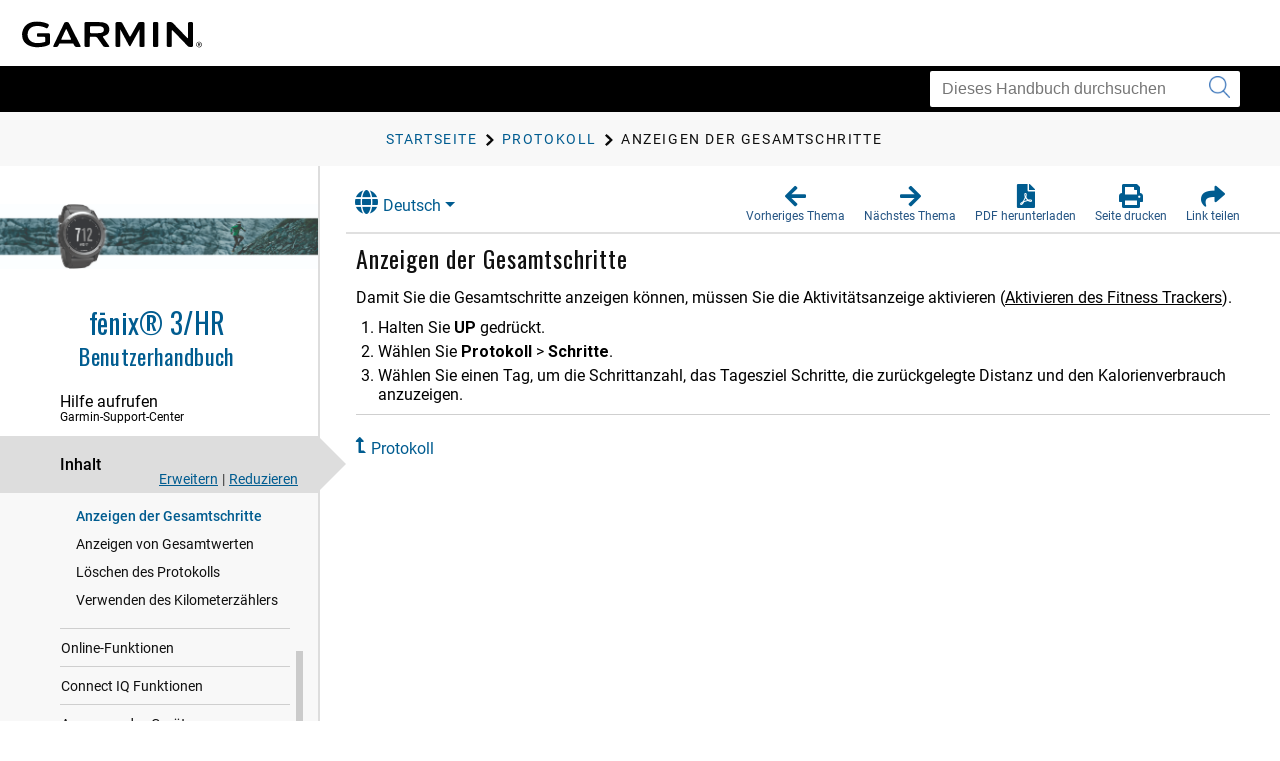

--- FILE ---
content_type: text/html; charset=UTF-8
request_url: https://www8.garmin.com/manuals/webhelp/fenix3/DE-DE/GUID-CC8F0FA5-5ED4-48AA-BECC-861A98D07473.html
body_size: 3631
content:
<!DOCTYPE html>
<html lang="DE-DE" dir="ltr"><head data-approot-head=""><!-- saved from url=(0014)about:internet --><meta charset="utf-8" /><meta name="viewport" content="initial-scale=1" /><meta name="viewport" content="width=device-width, initial-scale=1" /><meta content="(C) Copyright 2020" name="copyright" /><meta content="(C) Copyright 2020" name="DC.rights.owner" /><meta content="task" name="DC.Type" /><meta content="Protokoll" name="DC.subject" /><meta content="Protokoll" name="keywords" /><meta content="GUID-E549F49A-3FB6-4FDB-8CB6-3622B1DCAE78.html" name="DC.Relation" scheme="URI" /><meta content="GUID-E549F49A-3FB6-4FDB-8CB6-3622B1DCAE78.html" name="DC.Relation" scheme="URI" /><meta content="XHTML" name="DC.Format" /><meta content="GUID-CC8F0FA5-5ED4-48AA-BECC-861A98D07473" name="DC.Identifier" /><meta content="DE-DE" name="DC.Language" /><meta content="GUID-CC8F0FA5-5ED4-48AA-BECC-861A98D07473" name="g.guid" /><meta content="Viewing%20Step%20Totals" name="g.title" /><meta content="1" name="g.version" /><meta content="GUID-4FFB52AE-9CA9-47F5-B9E6-45D823872585" name="g.pubguid" /><meta content="fenix%203/HR%20OM" name="g.pubtitle" /><meta content="DE-DE" name="g.publang" /><meta content="fenix 3: 010-01338-00; fenix 3 HR: 010-01338-70" name="g.models" /><meta content="Outdoor" name="g.market" /><meta content="fenix 3, fenix 3 HR" name="g.product" /><meta content="undefined" name="g.feature" /><meta content="Benutzerhandbuch" name="g.pubtype" /><meta content="GUID-217699AA-29B4-4362-A550-DFEE52C2F588-high.jpg" name="g.coverimage" /><meta content="front_cover_image v2_cover" name="g.coverclass" /><meta content="yes" name="g.body" /><title>fēnix 3/HR - Anzeigen der Gesamtschritte</title><link nonce="386e32eb-3518-483e-80a8-4267dfee822a" rel="stylesheet" type="text/css" href="https://static.garmincdn.com/fonts/knockout/HCo_fonts.css"><link href="../../resources/css/garmin_manuals_5.0.css" rel="stylesheet" /><link href="../../resources/css/garmin_print_5.0.css" rel="stylesheet" type="text/css" media="print"><script src="static/head.js?1gu2pbI0" type="text/javascript"></script><script type="text/javascript" src="//tags.tiqcdn.com/utag/garmin/main/prod/utag.js"></script><link rel="prev" href="GUID-198B5E12-3A62-4467-A724-88D0103AE92D.html" /><link rel="next" href="GUID-4A58F0CF-6E14-494B-80FB-7443426C827A.html" /><link rel="shortcut icon" type="image/x-icon" href="https://static.garmincdn.com/favicon.ico"></head><body class="fixed" id="d9e392" data-relpath="GUID-CC8F0FA5-5ED4-48AA-BECC-861A98D07473.html" data-approot="">    <div class="wrapper"><header class="header"> <div class="container"><div class="row" id="alerts"><span class="alert" id="alert"> </span></div><div class="row"><a class="gh__header__nav__skip" href="#ariaid-title1">Zum Hauptinhalt wechseln</a><a class="btn-burger" href="#" title="Menü"><span></span><span></span><span></span></a><a class="logo header__logo" href="index.html" title="Garmin logo"></a></div></div></header><section class="section-search section-search--secondary"><div class="container"><div class="row"><div class="col-md-4 pull-right"><div class="col__inner"><div class="search search--small"><form action="?" method="get" id="search_form"><label class="hidden" for="f_search"></label><input class="search__field" id="search_textbox" type="search" name="q" value="" placeholder="Dieses Handbuch durchsuchen" aria-label="Dieses Handbuch durchsuchen"><button class="search__btn" type="submit" aria-label="Suche senden"><i class="ico-search"></i></button></input></form></div></div></div></div></div></section><section class="section-breadcrumbs"><div class="container"><div class="row"><div class="col-md-12"><div class="col__inner"><div id="newBreadcrumbs"></div></div></div></div></div></section><div class="main"><div class="container container--flex"><div class="row"><div class="container__inner"><div class="sidebar" id="leftbar"><div id="nav_cover_image"></div><div id="nav_pubtitle"><a href="index.html" title="Startseite"><h1>  fēnix® 3/HR  </h1><h5 id="subtitle_content"></h5></a></div><nav class="accordion-nav" id="toc_container"><div class="accordion__section" id="sc_container"><div class="accordion__head support_center" tabindex="0"><h5>Hilfe aufrufen</h5><h6>Garmin-Support-Center</h6></div><div class="accordion__body" id="sc_pane"><nav class="nav-secondary" id="sc_nav"></nav></div></div><div class="accordion__section"><div class="accordion__head" tabindex="0"><h5>Inhalt</h5></div><div class="accordion__body" id="toc_pane"><div class="toc-actions"><a class="link-expand" href="#">Erweitern</a><span class="separator">|</span><a class="link-collapse" href="#">Reduzieren</a></div><nav class="nav-secondary" id="toc_nav"></nav></div></div><div class="accordion__section" id="index_container"><div class="accordion__head" tabindex="0"><h5>Index</h5></div><div class="accordion__body" id="index_pane"><div class="search-primary"><form action="?" method="get"><label class="hidden" for="f_search1">Search</label><input class="search__field" type="search" name="f_search1" id="f_search1" placeholder="Indexeinträge suchen" /><input class="search__btn" type="submit" value="GO" /></form></div><nav class="nav-secondary" id="index_nav"> </nav></div></div><div class="accordion__section" id="glossary_container"><div class="accordion__head" tabindex="0"><h5>Glossar</h5></div><div class="accordion__body" id="glossary_pane"><nav class="nav-secondary nav-secondary--primary" id="glossary_nav" data-breadcrumbtext="BreadCrumb Glossary"></nav></div></div><div class="accordion__section" id="search_container"><div class="accordion__head" tabindex="0"><h5>Suchergebnisse</h5><span class="badge pull-right" id="search_count"></span></div><div class="accordion__body" id="search_pane"><nav class="nav-secondary" id="search_nav">       <div id="search_message">Es wurde keine Suche durchgeführt.</div></nav></div></div><div class="accordion__section" id="related_manuals"><div class="accordion__head" tabindex="0"><h5>Verwandte Handbücher</h5></div></div></nav></div><div class="content" id="content"><section class="section"><header class="section__head"><div class="dropdown" id="language_menu"><a class="btn btn-secondary dropdown-toggle" href="#" role="button" id="dropdownMenuLink" data-toggle="dropdown" aria-haspopup="true" aria-expanded="false"><i class="fa fa-globe"></i>Deutsch</a><div class="dropdown-menu" aria-labelledby="dropdownMenuLink"><a class="language_entry dropdown-item" href="#" language="EN-US">English</a></div></div><ul class="list-actions"><li><a href="#" id="button_back" role="button"><span><i class="fa fa-arrow-left"></i></span><h6>Vorheriges Thema</h6></a></li><li><a href="#" id="button_forward" role="button"><span><i class="fa fa-arrow-right"></i></span><h6>Nächstes Thema</h6></a></li><li><a href="fenix_3_HR_OM_DE-DE.pdf" role="button" scope="external" target="_blank"><span><i class="fa fa-file-pdf-o"></i></span><h6>PDF herunterladen</h6></a></li><li><a href="#" id="button_print" role="button"><span><i class="fa fa-print"></i></span><h6>Seite drucken</h6></a></li><li class="share"><a href="#" id="button_share" role="button" alert="Link in Zwischenablage kopiert"><span><i class="fa fa-share"></i></span><h6>Link teilen</h6></a></li></ul></header><div class="section__body section__body--primary" id="thumbnailDialog"> <div id="share__link__container"><a class="share__link" href="#" tabindex="-1">Anzeigen der Gesamtschritte</a></div><main role="main"><article aria-labelledby="ariaid-title1" id="GUID-CC8F0FA5-5ED4-48AA-BECC-861A98D07473" role="article"> <h1 class="title topictitle1" id="ariaid-title1">Anzeigen der Gesamtschritte</h1>  <div class="body taskbody"> <div class="section prereq p">
<p class="p">Damit Sie die Gesamtschritte anzeigen können, müssen Sie die Aktivitätsanzeige aktivieren<span class="ph"> (<a class="xref" href="GUID-F50B8B6D-F4ED-42A6-9A0E-F40B14CDB6B6.html">Aktivieren des Fitness Trackers</a>)</span>.
	</p>
</div> <ol class="ol steps" id="GUID-CC8F0FA5-5ED4-48AA-BECC-861A98D07473__STEPS_0EE1F499F2B24F008F3D6375F35CBE61"><li class="li step" id="GUID-CC8F0FA5-5ED4-48AA-BECC-861A98D07473__STEP_3C57C2F787784125897E0FCF35B70675"> <span class="ph cmd"><span class="ph">Halten Sie 
	<span class="ph uicontrol">UP</span> gedrückt.</span> </span> </li><li class="li step" id="GUID-CC8F0FA5-5ED4-48AA-BECC-861A98D07473__STEP_FA672418177C4076AC61023B42E2D0FC"> <span class="ph cmd">Wählen Sie 
	<span class="ph menucascade"><span class="ph uicontrol">Protokoll</span><abbr title="und dann"> &gt; </abbr><span class="ph uicontrol">Schritte</span></span>. 
	</span> </li><li class="li step" id="GUID-CC8F0FA5-5ED4-48AA-BECC-861A98D07473__STEP_E2E81A5672D7467DA0212C4113F0DB88"> <span class="ph cmd">Wählen Sie einen Tag, um die Schrittanzahl, das Tagesziel Schritte, die zurückgelegte Distanz und den Kalorienverbrauch anzuzeigen. 
	</span> </li></ol> </div> <nav class="related-links" role="navigation"><div class="familylinks"><div class="parentlink"><strong>Übergeordnetes Thema:</strong> <a class="link" href="GUID-E549F49A-3FB6-4FDB-8CB6-3622B1DCAE78.html">Protokoll</a></div></div></nav><div class="btn-group btn-breadcrumb breadcrumbcnt3" id="breadcrumbs"><a class="crumb" data-suitehelp-page="internal" href="index.html" id="crumb_home" title="Startseite"><div><i class="glyphicon toc_pane_img" id="crumb_home_image"></i><span id="crumb_home_text">Startseite</span></div></a><a class="crum crumb" data-suitehelp-page="internal" href="GUID-E549F49A-3FB6-4FDB-8CB6-3622B1DCAE78.html" title="Protokoll"><div>Protokoll</div></a><a class="crum crumb current-breadcrumb" data-suitehelp-page="internal" href="GUID-CC8F0FA5-5ED4-48AA-BECC-861A98D07473.html" lang="DE-DE" title="Anzeigen der Gesamtschritte"><div>Anzeigen der Gesamtschritte</div></a></div></article></main><div class="survey_block"></div><div class="copyfooter"><span class="copyright">Copyright © Garmin. Alle Rechte vorbehalten.</span><span class="partnumber">GUID-4FFB52AE-9CA9-47F5-B9E6-45D823872585 v7</span></div></div></section></div></div></div></div></div><footer class="footer"><div class="section__actions"><ul><li><a href="#" id="button_back_mobile"><span><i class="fa fa-arrow-left"></i></span><h6>Vorheriges Thema</h6></a></li><li><a href="#" id="button_forward_mobile"><span><i class="fa fa-arrow-right"></i></span><h6>Nächstes Thema</h6></a></li><li><a href="fenix_3_HR_OM_DE-DE.pdf" scope="external" target="_blank"><span><i class="fa fa-file-pdf-o"></i></span><h6>PDF herunterladen</h6></a></li><li><a href="#" id="button_print_mobile"><span><i class="fa fa-print"></i></span><h6>Seite drucken</h6></a></li><li><a class="support_center" href="#" id="button_support_mobile" scope="external" target="_blank"><span><i class="fa fa-question-circle"></i></span><h6>Hilfe aufrufen</h6></a></li></ul></div></footer></div><noscript><p>JavaScript must be enabled in order to use this site.</p><p>Please enable JavaScript in your browser and refresh the page.</p><div id="thumbnailDialog"><main role="main"><article aria-labelledby="ariaid-title1" id="GUID-CC8F0FA5-5ED4-48AA-BECC-861A98D07473" role="article"> <h1 class="title topictitle1" id="ariaid-title1">Anzeigen der Gesamtschritte</h1>  <div class="body taskbody"> <div class="section prereq p">
<p class="p">Damit Sie die Gesamtschritte anzeigen können, müssen Sie die Aktivitätsanzeige aktivieren<span class="ph"> (<a class="xref" href="GUID-F50B8B6D-F4ED-42A6-9A0E-F40B14CDB6B6.html">Aktivieren des Fitness Trackers</a>)</span>.
	</p>
</div> <ol class="ol steps" id="GUID-CC8F0FA5-5ED4-48AA-BECC-861A98D07473__STEPS_0EE1F499F2B24F008F3D6375F35CBE61"><li class="li step" id="GUID-CC8F0FA5-5ED4-48AA-BECC-861A98D07473__STEP_3C57C2F787784125897E0FCF35B70675"> <span class="ph cmd"><span class="ph">Halten Sie 
	<span class="ph uicontrol">UP</span> gedrückt.</span> </span> </li><li class="li step" id="GUID-CC8F0FA5-5ED4-48AA-BECC-861A98D07473__STEP_FA672418177C4076AC61023B42E2D0FC"> <span class="ph cmd">Wählen Sie 
	<span class="ph menucascade"><span class="ph uicontrol">Protokoll</span><abbr title="und dann"> &gt; </abbr><span class="ph uicontrol">Schritte</span></span>. 
	</span> </li><li class="li step" id="GUID-CC8F0FA5-5ED4-48AA-BECC-861A98D07473__STEP_E2E81A5672D7467DA0212C4113F0DB88"> <span class="ph cmd">Wählen Sie einen Tag, um die Schrittanzahl, das Tagesziel Schritte, die zurückgelegte Distanz und den Kalorienverbrauch anzuzeigen. 
	</span> </li></ol> </div> <nav class="related-links" role="navigation"><div class="familylinks"><div class="parentlink"><strong>Übergeordnetes Thema:</strong> <a class="link" href="GUID-E549F49A-3FB6-4FDB-8CB6-3622B1DCAE78.html">Protokoll</a></div></div></nav><div class="btn-group btn-breadcrumb breadcrumbcnt3" id="breadcrumbs"><a class="crumb" data-suitehelp-page="internal" href="index.html" id="crumb_home" title="Startseite"><div><i class="glyphicon toc_pane_img" id="crumb_home_image"></i><span id="crumb_home_text">Startseite</span></div></a><a class="crum crumb" data-suitehelp-page="internal" href="GUID-E549F49A-3FB6-4FDB-8CB6-3622B1DCAE78.html" title="Protokoll"><div>Protokoll</div></a><a class="crum crumb current-breadcrumb" data-suitehelp-page="internal" href="GUID-CC8F0FA5-5ED4-48AA-BECC-861A98D07473.html" lang="DE-DE" title="Anzeigen der Gesamtschritte"><div>Anzeigen der Gesamtschritte</div></a></div></article></main></div></noscript><script src="static/body.js?1pWi6tWZ" type="text/javascript"></script><script src="../../resources/js/garmin_manuals_5.0.js"></script></body></html>


--- FILE ---
content_type: text/html; charset=UTF-8
request_url: https://www8.garmin.com/manuals/webhelp/fenix3/Shared/language-selector.html
body_size: 581
content:
<?xml version="1.0" encoding="UTF-8"?>
<!DOCTYPE html
  PUBLIC "-//W3C//DTD XHTML 1.0 Transitional//EN" "http://www.w3.org/TR/xhtml1/DTD/xhtml1-transitional.dtd">
<html lang="IT-IT"><head><meta charset="utf-8"></meta><meta name="viewport" content="width=device-width, initial-scale=1.0"></meta><title></title><link rel="stylesheet" href="static/screen.css" type="text/css" media="all"></link><script src="static/head.js" type="text/javascript"></script></head><body class="fixed" id="language-selector" data-approot=""><div><div id="models" content="fenix 3: 010-01338-00; fenix 3 HR: 010-01338-70">fenix 3: 010-01338-00; fenix 3 HR: 010-01338-70</div><div id="language_list" class="dropdown-menu" aria-labelledby="dropdownMenuLink"><a href="#" class="language_entry dropdown-item" language="EN-US">English</a><a href="#" class="language_entry dropdown-item" language="CS-CZ">Čeština</a><a href="#" class="language_entry dropdown-item" language="DA-DK">Dansk</a><a href="#" class="language_entry dropdown-item" language="DE-DE">Deutsch</a><a href="#" class="language_entry dropdown-item" language="ES-XM">Español</a><a href="#" class="language_entry dropdown-item" language="FI-FI">Suomi</a><a href="#" class="language_entry dropdown-item" language="FR-FR">Français</a><a href="#" class="language_entry dropdown-item" language="HR-HR">Hrvatski</a><a href="#" class="language_entry dropdown-item" language="IT-IT">Italiano</a><a href="#" class="language_entry dropdown-item" language="NB-NO">Norsk</a><a href="#" class="language_entry dropdown-item" language="NL-NL">Nederlands</a><a href="#" class="language_entry dropdown-item" language="PL-PL">Polski</a><a href="#" class="language_entry dropdown-item" language="PT-PT">Português</a><a href="#" class="language_entry dropdown-item" language="RO-RO">Română</a><a href="#" class="language_entry dropdown-item" language="RU-RU">Русский</a><a href="#" class="language_entry dropdown-item" language="SL-SI">Slovenščina</a><a href="#" class="language_entry dropdown-item" language="SV-SE">Svenska</a></div></div><script src="static\body.js"></script></body></html>

--- FILE ---
content_type: text/html; charset=UTF-8
request_url: https://www8.garmin.com/manuals/webhelp/fenix3/DE-DE/GUID-8B9070D6-C0EA-45EE-8F62-1602492BF264.html
body_size: 3385
content:
<!DOCTYPE html>
<html lang="DE-DE" dir="ltr"><head data-approot-head=""><!-- saved from url=(0014)about:internet --><meta charset="utf-8" /><meta name="viewport" content="initial-scale=1" /><meta name="viewport" content="width=device-width, initial-scale=1" /><meta content="(C) Copyright 2020" name="copyright" /><meta content="(C) Copyright 2020" name="DC.rights.owner" /><meta content="concept" name="DC.Type" /><meta content="GUID-4694431E-E38F-4B05-AA41-E724903425F4.html" name="DC.Relation" scheme="URI" /><meta content="GUID-1ABE05A9-2BDA-416C-B015-383CB55749D2.html" name="DC.Relation" scheme="URI" /><meta content="GUID-0821FD31-6870-43A7-BAE6-04A6D684526A.html" name="DC.Relation" scheme="URI" /><meta content="GUID-3CCB0850-544E-4983-8D61-3CEB91253BCA.html" name="DC.Relation" scheme="URI" /><meta content="XHTML" name="DC.Format" /><meta content="GUID-8B9070D6-C0EA-45EE-8F62-1602492BF264" name="DC.Identifier" /><meta content="DE-DE" name="DC.Language" /><meta content="GUID-8B9070D6-C0EA-45EE-8F62-1602492BF264" name="g.guid" /><meta content="Introduction%20-%20fitness" name="g.title" /><meta content="1" name="g.version" /><meta content="GUID-4FFB52AE-9CA9-47F5-B9E6-45D823872585" name="g.pubguid" /><meta content="fenix%203/HR%20OM" name="g.pubtitle" /><meta content="DE-DE" name="g.publang" /><meta content="fenix 3: 010-01338-00; fenix 3 HR: 010-01338-70" name="g.models" /><meta content="Outdoor" name="g.market" /><meta content="fenix 3, fenix 3 HR" name="g.product" /><meta content="undefined" name="g.feature" /><meta content="Benutzerhandbuch" name="g.pubtype" /><meta content="GUID-217699AA-29B4-4362-A550-DFEE52C2F588-high.jpg" name="g.coverimage" /><meta content="front_cover_image v2_cover" name="g.coverclass" /><meta content="yes" name="g.body" /><title>fēnix 3/HR - Einführung</title><link nonce="386e32eb-3518-483e-80a8-4267dfee822a" rel="stylesheet" type="text/css" href="https://static.garmincdn.com/fonts/knockout/HCo_fonts.css"><link href="../../resources/css/garmin_manuals_5.0.css" rel="stylesheet" /><link href="../../resources/css/garmin_print_5.0.css" rel="stylesheet" type="text/css" media="print"><script src="static/head.js?1gu2pbI0" type="text/javascript"></script><script type="text/javascript" src="//tags.tiqcdn.com/utag/garmin/main/prod/utag.js"></script><link rel="prev" href="GUID-8B9070D6-C0EA-45EE-8F62-1602492BF264.html" /><link rel="next" href="GUID-4694431E-E38F-4B05-AA41-E724903425F4.html" /><link rel="shortcut icon" type="image/x-icon" href="https://static.garmincdn.com/favicon.ico"></head><body class="fixed" id="d9e167" data-relpath="GUID-8B9070D6-C0EA-45EE-8F62-1602492BF264.html" data-approot="">    <div class="wrapper"><header class="header"> <div class="container"><div class="row" id="alerts"><span class="alert" id="alert"> </span></div><div class="row"><a class="gh__header__nav__skip" href="#ariaid-title1">Zum Hauptinhalt wechseln</a><a class="btn-burger" href="#" title="Menü"><span></span><span></span><span></span></a><a class="logo header__logo" href="index.html" title="Garmin logo"></a></div></div></header><section class="section-search section-search--secondary"><div class="container"><div class="row"><div class="col-md-4 pull-right"><div class="col__inner"><div class="search search--small"><form action="?" method="get" id="search_form"><label class="hidden" for="f_search"></label><input class="search__field" id="search_textbox" type="search" name="q" value="" placeholder="Dieses Handbuch durchsuchen" aria-label="Dieses Handbuch durchsuchen"><button class="search__btn" type="submit" aria-label="Suche senden"><i class="ico-search"></i></button></input></form></div></div></div></div></div></section><section class="section-breadcrumbs"><div class="container"><div class="row"><div class="col-md-12"><div class="col__inner"><div id="newBreadcrumbs"></div></div></div></div></div></section><div class="main"><div class="container container--flex"><div class="row"><div class="container__inner"><div class="sidebar" id="leftbar"><div id="nav_cover_image"></div><div id="nav_pubtitle"><a href="index.html" title="Startseite"><h1>  fēnix® 3/HR  </h1><h5 id="subtitle_content"></h5></a></div><nav class="accordion-nav" id="toc_container"><div class="accordion__section" id="sc_container"><div class="accordion__head support_center" tabindex="0"><h5>Hilfe aufrufen</h5><h6>Garmin-Support-Center</h6></div><div class="accordion__body" id="sc_pane"><nav class="nav-secondary" id="sc_nav"></nav></div></div><div class="accordion__section"><div class="accordion__head" tabindex="0"><h5>Inhalt</h5></div><div class="accordion__body" id="toc_pane"><div class="toc-actions"><a class="link-expand" href="#">Erweitern</a><span class="separator">|</span><a class="link-collapse" href="#">Reduzieren</a></div><nav class="nav-secondary" id="toc_nav"></nav></div></div><div class="accordion__section" id="index_container"><div class="accordion__head" tabindex="0"><h5>Index</h5></div><div class="accordion__body" id="index_pane"><div class="search-primary"><form action="?" method="get"><label class="hidden" for="f_search1">Search</label><input class="search__field" type="search" name="f_search1" id="f_search1" placeholder="Indexeinträge suchen" /><input class="search__btn" type="submit" value="GO" /></form></div><nav class="nav-secondary" id="index_nav"> </nav></div></div><div class="accordion__section" id="glossary_container"><div class="accordion__head" tabindex="0"><h5>Glossar</h5></div><div class="accordion__body" id="glossary_pane"><nav class="nav-secondary nav-secondary--primary" id="glossary_nav" data-breadcrumbtext="BreadCrumb Glossary"></nav></div></div><div class="accordion__section" id="search_container"><div class="accordion__head" tabindex="0"><h5>Suchergebnisse</h5><span class="badge pull-right" id="search_count"></span></div><div class="accordion__body" id="search_pane"><nav class="nav-secondary" id="search_nav">       <div id="search_message">Es wurde keine Suche durchgeführt.</div></nav></div></div><div class="accordion__section" id="related_manuals"><div class="accordion__head" tabindex="0"><h5>Verwandte Handbücher</h5></div></div></nav></div><div class="content" id="content"><section class="section"><header class="section__head"><div class="dropdown" id="language_menu"><a class="btn btn-secondary dropdown-toggle" href="#" role="button" id="dropdownMenuLink" data-toggle="dropdown" aria-haspopup="true" aria-expanded="false"><i class="fa fa-globe"></i>Deutsch</a><div class="dropdown-menu" aria-labelledby="dropdownMenuLink"><a class="language_entry dropdown-item" href="#" language="EN-US">English</a></div></div><ul class="list-actions"><li><a href="#" id="button_back" role="button"><span><i class="fa fa-arrow-left"></i></span><h6>Vorheriges Thema</h6></a></li><li><a href="#" id="button_forward" role="button"><span><i class="fa fa-arrow-right"></i></span><h6>Nächstes Thema</h6></a></li><li><a href="fenix_3_HR_OM_DE-DE.pdf" role="button" scope="external" target="_blank"><span><i class="fa fa-file-pdf-o"></i></span><h6>PDF herunterladen</h6></a></li><li><a href="#" id="button_print" role="button"><span><i class="fa fa-print"></i></span><h6>Seite drucken</h6></a></li><li class="share"><a href="#" id="button_share" role="button" alert="Link in Zwischenablage kopiert"><span><i class="fa fa-share"></i></span><h6>Link teilen</h6></a></li></ul></header><div class="section__body section__body--primary" id="thumbnailDialog"> <div id="share__link__container"><a class="share__link" href="#" tabindex="-1">Einführung</a></div><main role="main"><article aria-labelledby="ariaid-title1" id="GUID-8B9070D6-C0EA-45EE-8F62-1602492BF264" role="article"> <h1 class="title topictitle1" id="ariaid-title1">Einführung</h1> <div class="body conbody"> <div class="note warning note_warning" id="GUID-8B9070D6-C0EA-45EE-8F62-1602492BF264__GUID-B0D85486-8A45-4CD0-AF5F-E71080CFD90F"><div class="note__banner warning"><span class="note__title">WARNUNG</span></div> <p class="p">Lesen Sie alle Produktwarnungen und sonstigen wichtigen Informationen der Anleitung &quot;<cite class="cite">Wichtige Sicherheits- und Produktinformationen</cite>&quot;, die dem Produkt beiliegt. </p> </div> <div class="note warning note_warning" id="GUID-8B9070D6-C0EA-45EE-8F62-1602492BF264__GUID-32142294-CE63-491B-853F-5C244981E7A1"><div class="note__banner warning"><span class="note__title">WARNUNG</span></div> <p class="p">Lassen Sie sich stets von Ihrem Arzt beraten, bevor Sie ein Trainingsprogramm beginnen oder ändern. 
	</p> </div>
</div> <nav class="related-links" role="navigation"><strong>Untergeordnete Themen:</strong><ul class="ullinks"><li class="link ulchildlink"><strong><a href="GUID-4694431E-E38F-4B05-AA41-E724903425F4.html">Tasten</a></strong><br /></li><li class="link ulchildlink"><strong><a href="GUID-1ABE05A9-2BDA-416C-B015-383CB55749D2.html">Aufladen des Geräts</a></strong><br /></li><li class="link ulchildlink"><strong><a href="GUID-0821FD31-6870-43A7-BAE6-04A6D684526A.html">Koppeln des Smartphones mit dem Gerät</a></strong><br /></li><li class="link ulchildlink"><strong><a href="GUID-3CCB0850-544E-4983-8D61-3CEB91253BCA.html">Support und Updates</a></strong><br /></li></ul></nav><div class="btn-group btn-breadcrumb breadcrumbcnt2" id="breadcrumbs"><a class="crumb" data-suitehelp-page="internal" href="index.html" id="crumb_home" title="Startseite"><div><i class="glyphicon toc_pane_img" id="crumb_home_image"></i><span id="crumb_home_text">Startseite</span></div></a><a class="crum crumb current-breadcrumb" data-suitehelp-page="internal" href="GUID-8B9070D6-C0EA-45EE-8F62-1602492BF264.html" lang="DE-DE" title="Einführung"><div>Einführung</div></a></div></article></main><div class="survey_block"></div><div class="copyfooter"><span class="copyright">Copyright © Garmin. Alle Rechte vorbehalten.</span><span class="partnumber">GUID-4FFB52AE-9CA9-47F5-B9E6-45D823872585 v7</span></div></div></section></div></div></div></div></div><footer class="footer"><div class="section__actions"><ul><li><a href="#" id="button_back_mobile"><span><i class="fa fa-arrow-left"></i></span><h6>Vorheriges Thema</h6></a></li><li><a href="#" id="button_forward_mobile"><span><i class="fa fa-arrow-right"></i></span><h6>Nächstes Thema</h6></a></li><li><a href="fenix_3_HR_OM_DE-DE.pdf" scope="external" target="_blank"><span><i class="fa fa-file-pdf-o"></i></span><h6>PDF herunterladen</h6></a></li><li><a href="#" id="button_print_mobile"><span><i class="fa fa-print"></i></span><h6>Seite drucken</h6></a></li><li><a class="support_center" href="#" id="button_support_mobile" scope="external" target="_blank"><span><i class="fa fa-question-circle"></i></span><h6>Hilfe aufrufen</h6></a></li></ul></div></footer></div><noscript><p>JavaScript must be enabled in order to use this site.</p><p>Please enable JavaScript in your browser and refresh the page.</p><div id="thumbnailDialog"><main role="main"><article aria-labelledby="ariaid-title1" id="GUID-8B9070D6-C0EA-45EE-8F62-1602492BF264" role="article"> <h1 class="title topictitle1" id="ariaid-title1">Einführung</h1> <div class="body conbody"> <div class="note warning note_warning" id="GUID-8B9070D6-C0EA-45EE-8F62-1602492BF264__GUID-B0D85486-8A45-4CD0-AF5F-E71080CFD90F"><div class="note__banner warning"><span class="note__title">WARNUNG</span></div> <p class="p">Lesen Sie alle Produktwarnungen und sonstigen wichtigen Informationen der Anleitung &quot;<cite class="cite">Wichtige Sicherheits- und Produktinformationen</cite>&quot;, die dem Produkt beiliegt. </p> </div> <div class="note warning note_warning" id="GUID-8B9070D6-C0EA-45EE-8F62-1602492BF264__GUID-32142294-CE63-491B-853F-5C244981E7A1"><div class="note__banner warning"><span class="note__title">WARNUNG</span></div> <p class="p">Lassen Sie sich stets von Ihrem Arzt beraten, bevor Sie ein Trainingsprogramm beginnen oder ändern. 
	</p> </div>
</div> <nav class="related-links" role="navigation"><strong>Untergeordnete Themen:</strong><ul class="ullinks"><li class="link ulchildlink"><strong><a href="GUID-4694431E-E38F-4B05-AA41-E724903425F4.html">Tasten</a></strong><br /></li><li class="link ulchildlink"><strong><a href="GUID-1ABE05A9-2BDA-416C-B015-383CB55749D2.html">Aufladen des Geräts</a></strong><br /></li><li class="link ulchildlink"><strong><a href="GUID-0821FD31-6870-43A7-BAE6-04A6D684526A.html">Koppeln des Smartphones mit dem Gerät</a></strong><br /></li><li class="link ulchildlink"><strong><a href="GUID-3CCB0850-544E-4983-8D61-3CEB91253BCA.html">Support und Updates</a></strong><br /></li></ul></nav><div class="btn-group btn-breadcrumb breadcrumbcnt2" id="breadcrumbs"><a class="crumb" data-suitehelp-page="internal" href="index.html" id="crumb_home" title="Startseite"><div><i class="glyphicon toc_pane_img" id="crumb_home_image"></i><span id="crumb_home_text">Startseite</span></div></a><a class="crum crumb current-breadcrumb" data-suitehelp-page="internal" href="GUID-8B9070D6-C0EA-45EE-8F62-1602492BF264.html" lang="DE-DE" title="Einführung"><div>Einführung</div></a></div></article></main></div></noscript><script src="static/body.js?1pWi6tWZ" type="text/javascript"></script><script src="../../resources/js/garmin_manuals_5.0.js"></script></body></html>
